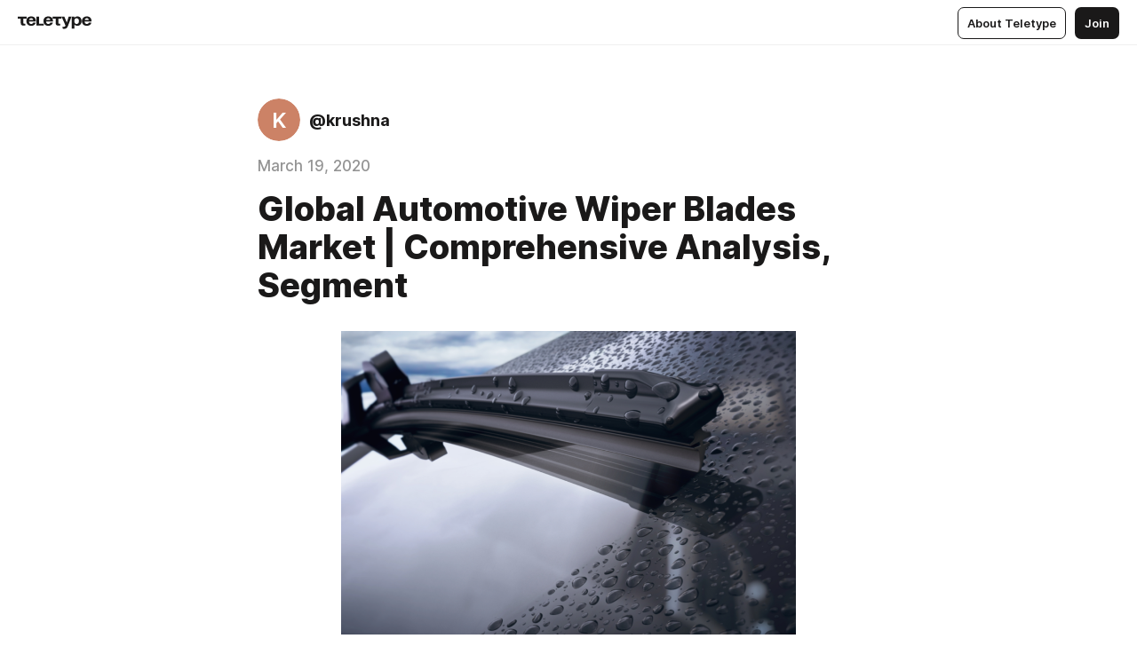

--- FILE ---
content_type: text/html
request_url: https://teletype.in/@krushna/djEN848wh
body_size: 11402
content:
<!DOCTYPE html>
<html  lang="en" data-theme="auto" data-head-attrs="lang,data-theme">

<head>
  
  <title>Global Automotive Wiper Blades Market | Comprehensive Analysis, Segment — Teletype</title><meta http-equiv="content-type" content="text/html; charset=UTF-8"><meta name="viewport" content="width=device-width, initial-scale=1, user-scalable=no"><meta name="apple-mobile-web-app-capable" content="yes"><meta name="apple-mobile-web-app-status-bar-style" content="default"><meta name="theme-color" content="#FFFFFF"><meta property="og:url" content="https://teletype.in/@krushna/djEN848wh"><meta property="og:site_name" content="Teletype"><meta property="tg:site_verification" content="g7j8/rPFXfhyrq5q0QQV7EsYWv4="><meta property="fb:app_id" content="560168947526654"><meta property="fb:pages" content="124472808071141"><meta property="twitter:card" content="summary_large_image"><link rel="canonical" href="https://teletype.in/@krushna/djEN848wh"><link rel="alternate" href="https://teletype.in/@krushna/djEN848wh" hreflang="x-default"><link rel="icon" type="image/x-icon" href="/favicon.ico"><link rel="icon" type="image/svg+xml" href="https://teletype.in/static/favicon.f39059fb.svg"><link rel="apple-touch-icon" href="https://teletype.in/static/apple-touch-icon.39e27d32.png"><link rel="search" type="application/opensearchdescription+xml" title="Teletype" href="https://teletype.in/opensearch.xml"><script src="https://yandex.ru/ads/system/context.js" async></script><script type="application/javascript">window.yaContextCb = window.yaContextCb || []</script><meta name="format-detection" content="telephone=no"><meta property="og:type" content="article"><meta name="author" content="@krushna"><meta name="description" content="Global Automotive Wiper Blades Industry Analysis, Size, Share, Growth, Trends, and Forecast:"><meta property="author" content="@krushna"><meta property="og:updated_time" content="2020-03-19T06:55:53.420Z"><meta property="og:title" content="Global Automotive Wiper Blades Market | Comprehensive Analysis, Segment"><meta property="twitter:title" content="Global Automotive Wiper Blades Market | Comprehensive Analysis, Segment"><meta property="og:description" content="Global Automotive Wiper Blades Industry Analysis, Size, Share, Growth, Trends, and Forecast:"><meta property="twitter:description" content="Global Automotive Wiper Blades Industry Analysis, Size, Share, Growth, Trends, and Forecast:"><meta property="og:image" content="https://teletype.in/files/12/fa/12fa070d-bd17-4877-bb47-60ab0d61d173.png"><meta property="twitter:image" content="https://teletype.in/files/12/fa/12fa070d-bd17-4877-bb47-60ab0d61d173.png"><meta property="og:image:type" content="image/png"><meta property="og:image:width" content="1200"><meta property="og:image:height" content="630"><meta property="article:author" content="@krushna"><meta property="article:author_url" content="https://teletype.in/@krushna"><meta property="article:published_time" content="2020-03-19T06:55:53.420Z"><meta property="article:modified_time" content="2020-03-19T06:55:53.420Z"><meta name="head:count" content="38"><script>window.__INITIAL_STATE__={"config":{"version":"4.41.11","app_version":"4.41.11-4089","build_number":4089,"app":{"name":"teletype","title":"Teletype","url":{"assets":"https:\u002F\u002Fteletype.in","media":"https:\u002F\u002Fteletype.in\u002Ffiles","site":"https:\u002F\u002Fteletype.in","api":"https:\u002F\u002Fteletype.in\u002Fapi","updater":"wss:\u002F\u002Fteletype.in\u002Fupdater","media_api":"https:\u002F\u002Fteletype.in\u002Fmedia"},"links":{"tos":"https:\u002F\u002Fjournal.teletype.in\u002Flegal","journal":"https:\u002F\u002Fjournal.teletype.in\u002F","privacy":"https:\u002F\u002Fjournal.teletype.in\u002Flegal-privacy","domains":"https:\u002F\u002Fjournal.teletype.in\u002Fdomains","features":"https:\u002F\u002Fjournal.teletype.in\u002Ffeatures","updates":"https:\u002F\u002Fjournal.teletype.in\u002F+updates","email":"mailbox@teletype.in","cloudtips":{"tos":"https:\u002F\u002Fstatic.cloudpayments.ru\u002Fdocs\u002FCloudTips\u002Fcloudtips_oferta_teletype.pdf","agreement":"https:\u002F\u002Fstatic.cloudpayments.ru\u002Fdocs\u002FCloudTips\u002Fcloudtips_agreement_teletype.pdf","policy":"https:\u002F\u002Fstatic.cloudpayments.ru\u002Fdocs\u002Fpolicy-cloudpayments.pdf"}},"service":{"metrika":"42100904","ga":"G-74SRE9LWC4","facebook_id":560168947526654,"facebook_pages":"124472808071141","facebook_redirect":"https:\u002F\u002Fteletype.in\u002F.fb-callback","google_id":"589698636327-74fehjo4inhlnkc237ulk51petqlem42.apps.googleusercontent.com","google_redirect":"https:\u002F\u002Fteletype.in\u002F.google-callback","vk_id":51923672,"vk_redirect":"https:\u002F\u002Fteletype.in\u002F.vk-callback","yandex_pay_id":"aca5092b-9bd5-4dd1-875e-0e0be05aff00","yandex_pay_env":"Production","yandex_pay_gw":"cloudpayments","yandex_pay_gw_id":null,"tg_iv":"g7j8\u002FrPFXfhyrq5q0QQV7EsYWv4=","tg_login":"TeletypeAppBot","tg_link":"https:\u002F\u002Ft.me\u002FTeletypeAppBot","twitch_id":"lxc0c8o0u0l42bo1smeno623bnlxhs","twitch_redirect":"https:\u002F\u002Fteletype.in\u002F.twitch-callback","apple_id":"in.teletype.web","apple_redirect":"https:\u002F\u002Fteletype.in\u002F.siwa","recaptcha":"6Lf-zgAVAAAAAJIxQX0tdkzpFySG2e607DdgqRF-","recaptcha_v2":"6Lfm6TEfAAAAAK_crKCAL3BUBLmdZnrsvOeTHMNj","yandes_pay_gw_id":""},"pushes":{"app_id":"9185fd40-8599-4ea3-a2e7-f4e88560970e","auto_register":false,"notify_button":false,"iframe_path":"pushes","subscribe_path":"pushes\u002Fsubscribe"},"domains":{"protocol":"http:","port":null},"articles_on_page":10,"max_users_topics":10,"max_menu_items":10,"max_user_blogs":5,"autosave_timeout":15000,"views_scrolls":null,"articles_reactions":{"default":["👍","👎"],"max_uniq":10},"comments":{"can_edit_period":300000,"autoupdate_period":15000,"max_depth":3,"compact_from":2,"thread_collapse":25,"whitelist":{"formats":["bold","italic","strike","code","link","code"],"items":["p","blockquote","pre","image","youtube","vimeo","rutube","vkvideo"]}},"media":{"accept":[{"ext":".jpg","type":"jpg","types":["image\u002Fjpeg"]},{"ext":".png","type":"png","types":["image\u002Fpng"]},{"ext":".gif","type":"gif","types":["image\u002Fgif"]}],"max_size":5242880,"max_userpic_size":1048576},"langs":{"aliases":{"ru":["ru","be","uk","ky","ab","mo","et","lv"],"en":["en"]},"default":"en"}},"data":{"ttl":{"account":60000,"blog_articles":600000,"app_settings":600000,"showcase":60000,"article":60000,"blog":5000,"search":5000,"unsplash":60000,"comments":15000,"notifications":60000,"emoji":10000000}}},"domain":null,"timezone":0,"lid":"96dd8c7c-b99d-5eda-a9a8-d08b2b4634e8","url":"https:\u002F\u002Fteletype.in\u002F@krushna\u002FdjEN848wh","account":{"_loading":false,"id":null,"blog_id":null,"blogs":null,"uri":null,"name":null,"userpic":null,"lang":null,"darkmode":null,"can_create_blog":null,"tfa_enabled":null,"popup_open":false,"wallet":{"loaded":false,"enabled":false,"available":false,"card":null,"balance":null,"receiver":null,"donations":{"params":{"from_date":null,"to_date":null,"blog_id":null},"total":0,"amount":0,"list":[]},"transactions":{"params":{"from_date":null,"to_date":null},"total":0,"amount":0,"list":[]},"payouts":{"params":{"from_date":null,"to_date":null},"total":0,"amount":0,"list":[]},"payout":{"open":false}}},"langs":{"lang":"en"},"app_settings":{"data":{"giphy":["https:\u002F\u002Fmedia1.giphy.com\u002Fmedia\u002Fv1.Y2lkPTU2YzQ5MjdlcG9wdnFvbDI4MmQwaG5wejFsY3c4bnEydWVoZ2R6OWlpbGo4anBhZyZlcD12MV9naWZzX2dpZklkJmN0PWc\u002F14SAx6S02Io1ThOlOY\u002Fgiphy.gif","https:\u002F\u002Fmedia4.giphy.com\u002Fmedia\u002Fv1.Y2lkPTU2YzQ5MjdlaDc3aGExbGM3ODk0cWs0NXFvd3V0bjZ4aXdnaTZiYXhqOXV6ZzA0cSZlcD12MV9naWZzX2dpZklkJmN0PWc\u002FLdOyjZ7io5Msw\u002Fgiphy.gif","https:\u002F\u002Fmedia2.giphy.com\u002Fmedia\u002Fv1.Y2lkPTU2YzQ5MjdlbTA4NWtqb3duY2pjNGNtY2ViODdjdjJxN3l2cnNtcjJ1aTVkcmJ0eSZlcD12MV9naWZzX2dpZklkJmN0PWc\u002FlptjRBxFKCJmFoibP3\u002Fgiphy-downsized.gif","https:\u002F\u002Fmedia1.giphy.com\u002Fmedia\u002Fv1.Y2lkPTU2YzQ5MjdlODFiZzh0MDlwaGtyc3dqMjg2eHk1NDFna21pbmkzMmhwMDU1YThtMCZlcD12MV9naWZzX2dpZklkJmN0PWc\u002FLCdPNT81vlv3y\u002Fgiphy-downsized.gif","https:\u002F\u002Fmedia2.giphy.com\u002Fmedia\u002Fv1.Y2lkPTU2YzQ5MjdlZGh1NmthYmx4dXVvMXh3eDZmY215YXVvbGx6MWR3dTNzYXBwZnd6NSZlcD12MV9naWZzX2dpZklkJmN0PWc\u002FbPdI2MXEbnDUs\u002Fgiphy.gif","https:\u002F\u002Fmedia4.giphy.com\u002Fmedia\u002Fv1.Y2lkPTU2YzQ5MjdlNnh4ZWY3Y2dqaGprZGU3azJiNjR3dzNqeWV5OTJ4d2JtOHMxZHlycyZlcD12MV9naWZzX2dpZklkJmN0PWc\u002FEXmE33UEtfuQo\u002Fgiphy.gif","https:\u002F\u002Fmedia4.giphy.com\u002Fmedia\u002Fv1.Y2lkPTU2YzQ5MjdlcWgzOTV5OXVqanVpdHM3dzdsbjZhZzhlbm82cXo4bzA2NXZncWRscSZlcD12MV9naWZzX2dpZklkJmN0PWc\u002FJLELwGi2ksYTu\u002Fgiphy.gif","https:\u002F\u002Fmedia0.giphy.com\u002Fmedia\u002Fv1.Y2lkPTU2YzQ5MjdlN2liMm14aHQwY3NjNXJzZW9zcDdpb3c1eTNmOHJkMnBmZzRxeWFxayZlcD12MV9naWZzX2dpZklkJmN0PWc\u002F56t3lKn4Xym0DQ2Zn7\u002Fgiphy-downsized.gif","https:\u002F\u002Fmedia4.giphy.com\u002Fmedia\u002Fv1.Y2lkPTU2YzQ5MjdlYWxoa2pxbHpxdHA4dHhwYjdlY2dnc250OWF5c2tvMnB3Y3Bla2R3byZlcD12MV9naWZzX2dpZklkJmN0PWc\u002F3Jhdg8Qro5kMo\u002Fgiphy.gif","https:\u002F\u002Fmedia1.giphy.com\u002Fmedia\u002Fv1.Y2lkPTU2YzQ5MjdlbHJnMWlpZHE2dzZoc2F2ZHZ0eGFieDJ1enBldnluaTNzazFuanJlYiZlcD12MV9naWZzX2dpZklkJmN0PWc\u002F3osxYamKD88c6pXdfO\u002Fgiphy.gif","https:\u002F\u002Fmedia0.giphy.com\u002Fmedia\u002Fv1.Y2lkPTU2YzQ5Mjdlcm12ejNnYnhxcnpkZmxxbDB0ZTMxYm1meTlzdnBtZGNxeHp3MDl0dyZlcD12MV9naWZzX2dpZklkJmN0PWc\u002FMOMKdGBAWJDmkYtBUW\u002Fgiphy-downsized.gif"],"unsplash":[{"url":"https:\u002F\u002Fimages.unsplash.com\u002Fphoto-1468465145006-bd4e2467fb23?crop=entropy&cs=srgb&fm=jpg&ixid=M3w2MzEyfDB8MXxyYW5kb218fHx8fHx8fHwxNzY0MDQ2ODAwfA&ixlib=rb-4.1.0&q=85","author":"Priscilla Du Preez 🇨🇦","link":"https:\u002F\u002Funsplash.com\u002F@priscilladupreez"}],"ad":{"params":{"article-under-text":{"id":"R-A-2565196-12","el":true,"disabled":true,"disableAdult":true},"feed-article-under-text":{"id":"R-A-2565196-3","el":true},"article-floor":{"disabled":true,"type":"floorAd","platform":"touch","timeout":5000},"blog-floor":{"disabled":true,"type":"floorAd","platform":"touch","timeout":5000},"main-floor":{"disabled":true,"type":"floorAd","platform":"touch","timeout":10000},"blog-list":{"id":"R-A-2565196-13","el":true,"every":6,"start":1,"disableAdult":true},"main-list":{"id":"R-A-2565196-14","el":true,"every":4},"main-trending-list":{"id":"R-A-2565196-14","disabled":true,"el":true,"every":4,"start":4},"main-following-list":{"id":"R-A-2565196-15","disabled":true,"el":true,"every":4,"start":4},"main-feed":{"id":"R-A-2565196-16","disabled":false,"type":"feed","el":true,"start":4,"every":0,"feedCardCount":4,"mobile":{"feedCardCount":4}},"article-feed":{"id":"R-A-2565196-17","disabled":false,"type":"feed","el":true,"feedCardCount":4,"disableAdult":true},"article-above-text":{"id":"R-A-2565196-18","disabled":false,"el":true,"disableAdult":true}}},"updater":{"enabled":true},"example_blogs":[65,71297,111029],"_loadTime":1764050332452},"loading":null},"articles":{"items":{"1091463":{"id":1091463,"uri":"djEN848wh","created_at":"2020-03-19T06:55:53.420Z","published_at":"2020-03-19T06:55:53.420Z","last_edited_at":"2020-03-19T06:55:53.420Z","title":"Global Automotive Wiper Blades Market | Comprehensive Analysis, Segment","text":"\u003Cdocument\u003E\n\u003Cimage src=\"https:\u002F\u002Fteletype.in\u002Ffiles\u002Fff\u002Faa\u002Fffaa11e8-69ce-42dc-9ca4-48c077e04343.png\" size=\"retina\" width=1024 height=683 naturalWidth=1024 naturalHeight=683\u003E\n\u003Ccaption\u003E\u003C\u002Fcaption\u003E\n\u003C\u002Fimage\u003E\n\u003Cp\u003E\u003Cstrong\u003EGlobal Automotive Wiper Blades Industry Analysis, Size, Share, Growth, Trends, and Forecast:\u003C\u002Fstrong\u003E\u003C\u002Fp\u003E\n\u003Cp\u003E\u003Ca href=\"https:\u002F\u002Fwww.planetmarketreports.com\u002Freport-sample\u002Fglobal-automotive-wiper-blades-market-10938\"\u003E\u003Cstrong\u003EAutomotive Wiper Blades\u003C\u002Fstrong\u003E\u003C\u002Fa\u003E is a device used to keep the window clean, moving back and forth across the windshield countless times as they sweep the water away. Automotive wiper blades mainly consist of a pivot socket, two end ferrules, a spring steel sheet and a rubber strip. The spring sheet steel in automotive wiper blades dispersive pressure to the whole and make all parts of the Automotive Wiper Blades bear averaged force, removing the rain mark and scratch on the windscreen. The Automotive Wiper Blades can last longer, coupled with uniform force, anti-sun, simple structure and lighter weight features.\u003C\u002Fp\u003E\n\u003Cp\u003E\u003Cstrong\u003EAccess Full Report with TOC @ \u003C\u002Fstrong\u003E\u003C\u002Fp\u003E\n\u003Cp\u003E\u003Ca href=\"https:\u002F\u002Fwww.planetmarketreports.com\u002Freports\u002Fglobal-automotive-wiper-blades-market-10938\"\u003Ehttps:\u002F\u002Fwww.planetmarketreports.com\u002Freports\u002Fglobal-automotive-wiper-blades-market-10938\u003C\u002Fa\u003E\u003C\u002Fp\u003E\n\u003Cp\u003E\u003Cstrong\u003EScope of the Report:\u003C\u002Fstrong\u003E\u003C\u002Fp\u003E\n\u003Cp\u003EThis report focuses on the Automotive Wiper Blades in global market, especially in North America, Europe and Asia-Pacific, South America, Middle East and Africa. This report categorizes the market based on manufacturers, regions, type and application.\nAt present, there are a mass of manufacturers in the market. Major manufacturers in the market are Bosch, Valeo, Federal-Mogu, Denso and Trico. These five companies occupied about 77.59% global market share in the Automotive Wiper Blades market in 2017. And Bosch, Valeo, Federal-Mogu, Denso and HEYNER GMBH occupied 73.31% Europe market share in 2017.\nAs downstream demand grows and technical barriers become less, there will be a huge market space for Automotive Wiper Blades. To grab more market, the little companies have to expand the technology, capital investment and brand influence. To meet the challenge of little companies and keep their leading stage, leading companies need to increase the technology innovation and speed up the product upgrading. In the future, Automotive Wiper Blades market will still be a market of fierce competition.\nIn order to feed the changing technical requirements, Automotive Wiper Blades manufacturers need to pay attention to the technical innovation. In future, high performance and high durability will be the technology trends of Automotive Wiper Blades.\nThe worldwide market for Automotive Wiper Blades is expected to grow at a CAGR of roughly xx% over the next five years, will reach xx million US$ in 2023, from xx million US$ in 2017, according to a new Planet Market Reports study.\u003C\u002Fp\u003E\n\u003Cp\u003E\u003Cstrong\u003EMarket Segment by Manufacturers, this report covers\u003C\u002Fstrong\u003E\u003C\u002Fp\u003E\n\u003Cp\u003EValeo\nBosch\nFederal-Mogul\nDenso\nHEYNER GMBH\nHELLA\nTrico\nDOGA\nCAP\nITW\nAIDO\nLukasi\nMitsuba\nMETO\nGuoyu\n\n\u003Cstrong\u003EMarket Segment by Regions\u003C\u002Fstrong\u003E, regional analysis covers\nNorth America United States, Canada and Mexico\nEurope Germany, France, UK, Russia and Italy\nAsia-Pacific China, Japan, Korea, India and Southeast Asia\nSouth America Brazil, Argentina, Colombia etc.\nMiddle East and Africa Saudi Arabia, UAE, Egypt, Nigeria and South Africa\u003C\u002Fp\u003E\n\u003Cp\u003E\u003Cstrong\u003EMarket Segment by Type\u003C\u002Fstrong\u003E\u003C\u002Fp\u003E\n\u003Cp\u003ECovers Boneless Automotive Wiper Blades\nBone Automotive Wiper Blades\nHybrid Automotive Wiper Blades\n\n\u003Cstrong\u003EMarket Segment by Applications, can be divided into\u003C\u002Fstrong\u003E\u003C\u002Fp\u003E\n\u003Cp\u003EOEMs Market\nAftermarket\n\n\u003Cstrong\u003EThere are 15 Chapters to deeply display the global Automotive Wiper Blades market.\u003C\u002Fstrong\u003E\u003C\u002Fp\u003E\n\u003Cp\u003EChapter 1, to describe Automotive Wiper Blades Introduction, product scope, market overview, market opportunities, market risk, market driving force;\nChapter 2, to analyze the top manufacturers of Automotive Wiper Blades, with sales, revenue, and price of Automotive Wiper Blades, in 2016 and 2017;\nChapter 3, to display the competitive situation among the top manufacturers, with sales, revenue and market share in 2016 and 2017;\nChapter 4, to show the global market by regions, with sales, revenue and market share of Automotive Wiper Blades, for each region, from 2013 to 2018;\nChapter 5, 6, 7, 8 and 9, to analyze the market by countries, by type, by application and by manufacturers, with sales, revenue and market share by key countries in these regions;\nChapter 10 and 11, to show the market by type and application, with sales market share and growth rate by type, application, from 2013 to 2018;\nChapter 12, Automotive Wiper Blades market forecast, by regions, type and application, with sales and revenue, from 2018 to 2023;\nChapter 13, 14 and 15, to describe Automotive Wiper Blades sales channel, distributors, traders, dealers, Research Findings and Conclusion, appendix and data source\u003C\u002Fp\u003E\n\u003Cp\u003E\u003Cstrong\u003EBrowse a Free Sample Report @\u003C\u002Fstrong\u003E\u003C\u002Fp\u003E\n\u003Cp\u003E\u003Ca href=\"https:\u002F\u002Fwww.planetmarketreports.com\u002Freport-sample\u002Fglobal-automotive-wiper-blades-market-10938\"\u003Ehttps:\u002F\u002Fwww.planetmarketreports.com\u002Freport-sample\u002Fglobal-automotive-wiper-blades-market-10938\u003C\u002Fa\u003E\u003C\u002Fp\u003E\n\u003Cp\u003E\u003Cstrong\u003ECustomizations available\u003C\u002Fstrong\u003E\u003C\u002Fp\u003E\n\u003Cp\u003EIn case of any queries or customization requirements please connect with our sales team \u003Ca href=\"mailto:sales@planetmarketreports.com\"\u003Esales@planetmarketreports.com\u003C\u002Fa\u003E which will ensure that your requirements are met.\u003C\u002Fp\u003E\n\u003Cp\u003E\u003Cstrong\u003EAbout Us:\u003C\u002Fstrong\u003E\u003C\u002Fp\u003E\n\u003Cp\u003EPlanet Market Reports gives statistical surveying reports to businesses, people and associations with a goal of helping them in their decision making process. We have huge database of market research reports &amp; company profiles across globe. We associated with global market research a publisher who has a wide range of research specialists &amp; industry experts which provides you deeper penetration of market research industry.\u003C\u002Fp\u003E\n\u003Cp\u003EWe have statistical surveying reports from number of top publishers and update our reports collections on daily basis with most recent research data to furnish our customers with the moment online access to our database. With access to this database, our customers will be able to benefit from expert insights on worldwide businesses, items, and market patterns. We help you in your buy choice by mapping your data needs with our immense accumulation of reports.\u003C\u002Fp\u003E\n\u003Cp\u003E\u003Cstrong\u003E\u003Cu\u003EContact US:- \u003C\u002Fu\u003E\u003C\u002Fstrong\u003E\u003C\u002Fp\u003E\n\u003Cp\u003E\u003Cstrong\u003EName: \u003Cu\u003EJennifer Daniel\u003C\u002Fu\u003E\u003C\u002Fstrong\u003E\u003C\u002Fp\u003E\n\u003Cp\u003E\u003Cstrong\u003EEmail-Id: \u003C\u002Fstrong\u003E\u003Ca href=\"mailto:sales@planetmarketreports.com\"\u003E\u003Cem\u003Esales@planetmarketreports.com\u003C\u002Fem\u003E\u003C\u002Fa\u003E\u003C\u002Fp\u003E\n\u003Cp\u003E\u003Cstrong\u003EUS: +1 7162930123\u003C\u002Fstrong\u003E\u003C\u002Fp\u003E\n\u003Cp\u003E\u003Cstrong\u003EUK: : +44 7482875569\u003C\u002Fstrong\u003E\u003C\u002Fp\u003E\n\u003Cp\u003E\u003Cstrong\u003EOrganization: Planet Market Reports \u003C\u002Fstrong\u003E\u003C\u002Fp\u003E\n\u003Cp\u003E\u003Ca href=\"https:\u002F\u002Fwww.planetmarketreports.com\u002F\"\u003EWeb\u003C\u002Fa\u003E\u003Cstrong\u003E |\u003C\u002Fstrong\u003E\u003Ca href=\"https:\u002F\u002Fwww.facebook.com\u002Fplanetmarketreports\"\u003E Facebook\u003C\u002Fa\u003E\u003Cstrong\u003E | \u003Ca href=\"https:\u002F\u002Fwww.linkedin.com\u002Fcompany\u002Fplanet-market-reports\u002F\"\u003ELinkedin\u003C\u002Fa\u003E | \u003C\u002Fstrong\u003E\u003Ca href=\"https:\u002F\u002Ftwitter.com\u002FPMR_Strategy\"\u003ETwitter \u003C\u002Fa\u003E\u003C\u002Fp\u003E\n\u003C\u002Fdocument\u003E","cut_text":"Global Automotive Wiper Blades Industry Analysis, Size, Share, Growth, Trends, and Forecast:","cut_image":"https:\u002F\u002Fteletype.in\u002Ffiles\u002Fff\u002Faa\u002Fffaa11e8-69ce-42dc-9ca4-48c077e04343.png","cut_article_id":null,"sharing_title":null,"sharing_text":"Global Automotive Wiper Blades Industry Analysis, Size, Share, Growth, Trends, and Forecast:","sharing_image":"https:\u002F\u002Fteletype.in\u002Ffiles\u002F12\u002Ffa\u002F12fa070d-bd17-4877-bb47-60ab0d61d173.png","sharing_type":"image","comments_enabled":true,"reactions_enabled":true,"subscriptions_enabled":true,"donations_disabled":null,"reposts_enabled":true,"related_enabled":true,"sharing_enabled":true,"is_post":false,"visibility":"all","allow_indexing":true,"adult":false,"heading_style":{},"views":null,"comments":0,"reactions":0,"reposts":0,"author_id":251997,"creator_id":251997,"author":{"id":251997,"uri":"krushna","domain":null,"domain_https":false,"name":null,"userpic":null,"list_style":"cards","verified":false,"comments_enabled":true,"reactions_enabled":true,"reposts_enabled":true,"related_enabled":true,"show_teammates":true},"creator":{"id":251997,"uri":"krushna","domain":null,"domain_https":false,"name":null,"userpic":null,"verified":false},"topics":null,"articles_mentions":[],"_loadTime":1764050332463}},"loading":false,"related":{},"donations":{"article_id":null,"data":null,"_loadTime":0}},"error":null,"defer":null,"inited":false,"user_ga":null,"user_ym":null,"dom":{"screens":{"medium":false,"tablet":false,"mobile":false},"darkmode":false,"is_safari":false},"feed":{"following":[],"trending":[],"trending_widget":[],"featured_blogs":[]},"articles_reactions":{"items":{},"loading":false},"articles_reposts":{"items":[]},"comments":{"loading":false,"items":{},"info":{}},"blogs":{"items":[],"blocked_teammates":[],"blocked_users":[],"subscribed_users":{"blog_id":null,"total":0,"list":[]},"subscriptions_users":{"blog_id":null,"total":0,"list":[]},"donations":{"blog_id":null,"stats":null,"data":null,"_loadTime":0},"settings":{"items":[],"suggests":{"teammates":[],"topics":[]},"tfa_list":[],"settings":{"open":false,"blog_id":null,"section":null},"new_blog":{"open":false}}},"blog_articles":{"loading":false,"items":{}},"search":{"loading":{"search":false,"suggest":false},"search":{"query":"","blog_id":null,"articles":[],"blogs":[],"offset":{"blogs":0,"articles":0},"total":{"blogs":0,"articles":0}},"suggest":[]},"drafts":{"items":[]},"imports":{"items":[],"loading":false},"emojis":{"data":[],"loading":null,"loadTime":0,"query":""},"varlamov":{"footer":[],"trending":[],"youtube":[],"socials":{},"about":{},"editorial":{},"banners":null,"donations":null,"_full":null,"_loaded":false,"_loadTime":0}};window.__PUBLIC_PATH__='https://teletype.in/';</script><link rel="modulepreload" crossorigin href="https://teletype.in/static/Article.c8d8b299.js"><link rel="stylesheet" href="https://teletype.in/static/Article.3e027f09.css"><link rel="modulepreload" crossorigin href="https://teletype.in/static/AD.9a634925.js"><link rel="stylesheet" href="https://teletype.in/static/AD.9ea140df.css"><link rel="modulepreload" crossorigin href="https://teletype.in/static/meta.d9ace638.js"><link rel="stylesheet" href="https://teletype.in/static/meta.d702ecc6.css"><link rel="modulepreload" crossorigin href="https://teletype.in/static/preloader.b86f9c9c.js"><link rel="stylesheet" href="https://teletype.in/static/preloader.0c891e69.css"><link rel="modulepreload" crossorigin href="https://teletype.in/static/ArticleCard.5f47752f.js"><link rel="stylesheet" href="https://teletype.in/static/ArticleCard.d179f8e6.css">
  <script type="module" crossorigin src="https://teletype.in/static/index.840c5e98.js"></script>
  <link rel="stylesheet" href="https://teletype.in/static/index.d1a8877c.css">
</head>

<body  class="" style="" data-head-attrs="class,style"><div id="app" style=""><div class="layout" data-v-21f40ab0><div class="menu" data-v-21f40ab0 data-v-658d3930><div class="menu__backdrop" data-v-658d3930></div><div class="menu__content" style="" data-v-658d3930><div class="menu__item" data-v-658d3930><a href="https://teletype.in/" class="menu__logo_image" data-v-658d3930><!--[--><svg xmlns="http://www.w3.org/2000/svg" width="84" height="16" fill="currentColor" viewBox="0 0 84 16" data-v-658d3930><path d="M0 1.288v2.11h3.368v5.18c0 2.302 1.368 2.782 3.367 2.782 1.263 0 1.79-.192 1.79-.192V9.153s-.316.096-.948.096c-.947 0-1.263-.288-1.263-1.15V3.397h3.579v-2.11H0Zm9.674 4.988c0 2.916 1.789 5.275 5.472 5.275 4.526 0 5.157-3.549 5.157-3.549h-2.947s-.315 1.535-2.104 1.535c-1.768 0-2.484-1.151-2.61-2.686h7.745s.021-.345.021-.575C20.408 3.36 18.746 1 15.146 1c-3.599 0-5.472 2.36-5.472 5.276Zm5.472-3.262c1.453 0 2.042.883 2.232 2.11h-4.652c.252-1.227.968-2.11 2.42-2.11Zm14.098 6.139h-5.367V1.288H20.93v9.976h8.314v-2.11Zm-.33-2.877c0 2.916 1.789 5.275 5.472 5.275 4.526 0 5.157-3.549 5.157-3.549h-2.947s-.315 1.535-2.104 1.535c-1.768 0-2.484-1.151-2.61-2.686h7.745s.021-.345.021-.575C39.648 3.36 37.986 1 34.386 1c-3.599 0-5.472 2.36-5.472 5.276Zm5.472-3.262c1.453 0 2.042.883 2.231 2.11h-4.651c.252-1.227.968-2.11 2.42-2.11Zm4.937-1.726v2.11h3.367v5.18c0 2.302 1.369 2.782 3.368 2.782 1.263 0 1.79-.192 1.79-.192V9.153s-.316.096-.948.096c-.947 0-1.263-.288-1.263-1.15V3.397h3.578v-2.11h-9.892Zm21.153 0H57.32l-2.168 6.58-2.673-6.58H49.32l4.42 9.976c-.421.92-.842 1.438-1.895 1.438a5.269 5.269 0 0 1-1.368-.191v2.206s.842.287 1.895.287c2.21 0 3.346-1.17 4.21-3.453l3.893-10.263Zm.312 13.429h2.947v-4.509h.105s.947 1.343 3.262 1.343c3.157 0 4.736-2.494 4.736-5.275C71.838 3.494 70.259 1 67.102 1c-2.42 0-3.368 1.63-3.368 1.63h-.105V1.289h-2.841v13.429Zm2.841-8.441c0-1.804.842-3.262 2.631-3.262 1.79 0 2.631 1.458 2.631 3.262 0 1.803-.842 3.261-2.63 3.261-1.79 0-2.632-1.458-2.632-3.261Zm8.637 0c0 2.916 1.789 5.275 5.472 5.275 4.525 0 5.157-3.549 5.157-3.549h-2.947s-.316 1.535-2.105 1.535c-1.768 0-2.483-1.151-2.61-2.686h7.746S83 6.506 83 6.276C83 3.36 81.337 1 77.738 1c-3.6 0-5.472 2.36-5.472 5.276Zm5.472-3.262c1.452 0 2.042.883 2.231 2.11h-4.651c.252-1.227.968-2.11 2.42-2.11Z"></path></svg><!--]--></a></div><div class="menu__split" data-v-658d3930></div><div class="menu__item" data-v-658d3930><!--[--><!----><div class="menu__buttons" data-v-658d3930><!--[--><!--]--><a href="https://teletype.in/about" class="button m_display_inline" data-v-658d3930 data-v-278085c1><!--[--><div class="button__content" data-v-278085c1><!--[--><!----><!--[--><span class="button__text" data-v-278085c1>About Teletype</span><!--]--><!----><!--]--></div><!----><!----><!--]--></a><a href="https://teletype.in/login?redir=/@krushna/djEN848wh" class="button m_type_filled m_display_inline" type="filled" data-v-658d3930 data-v-278085c1><!--[--><div class="button__content" data-v-278085c1><!--[--><!----><!--[--><span class="button__text" data-v-278085c1>Join</span><!--]--><!----><!--]--></div><!----><!----><!--]--></a><!----><!--[--><!--]--><!----><!----><!--[--><!--]--></div><!--]--></div></div><!----></div><div class="layout__content m_main article" data-v-21f40ab0><div class="article__container m_main" itemscope itemtype="http://schema.org/Article" data-v-21f40ab0><div class="article__section" data-v-21f40ab0><div id="bnr-article-above-text-0" data-index="0" class="bnr article__banner" style="" data-v-21f40ab0 data-v-7789da1a><!----></div></div><header class="article__header" data-v-21f40ab0><div class="article__status" data-v-21f40ab0><!----><!----></div><div class="article__author" data-v-21f40ab0><a href="https://teletype.in/@krushna" class="article__author_link" data-v-21f40ab0><!--[--><div class="userpic m_size_auto article__author_userpic" data-v-21f40ab0 data-v-42729300><svg class="userpic__pic m_abbr" viewBox="0 0 40 40" style="background-color:hsl(16.27211891013229, 50%, var(--autocolor-lightness, 60%));" data-v-42729300><text x="20" y="20" line-height="20" dominant-baseline="central" text-anchor="middle" data-v-42729300>K</text></svg></div><div class="article__author_content" data-v-21f40ab0><div class="article__author_name" data-v-21f40ab0><span class="article__author_name_value" data-v-21f40ab0>@krushna</span><!----></div><!----></div><!--]--></a><div class="article__author_actions" data-v-21f40ab0><!----><!----></div></div><div class="article__badges" data-v-21f40ab0><!----><div class="article__badges_item" data-v-21f40ab0>March 19, 2020</div></div><h1 class="article__header_title" itemprop="headline" data-v-21f40ab0>Global Automotive Wiper Blades Market | Comprehensive Analysis, Segment</h1></header><article class="article__content text" itemprop="articleBody" data-v-21f40ab0><!--[--><figure class="m_retina" itemscope itemtype="http://schema.org/ImageObject" data-node-id="1"><!----><!--[--><!--]--><div class="wrap"><!----><!--[--><noscript><img src="https://teletype.in/files/ff/aa/ffaa11e8-69ce-42dc-9ca4-48c077e04343.png" itemprop="contentUrl"></noscript><svg class="spacer" version="1.1" width="512" viewbox="0 0 512 341.5"></svg><!--]--><div class="loader"><div class="preloader m_central" data-v-1591c7b2><svg xmlns="http://www.w3.org/2000/svg" width="32" height="32" fill="currentColor" viewBox="0 0 32 32" class="icon" data-icon="preloader" data-v-1591c7b2 data-v-e1294fc0><path fill-rule="evenodd" d="M7.5 16a8.5 8.5 0 0111.156-8.077.5.5 0 11-.312.95A7.5 7.5 0 1023.5 16a.5.5 0 011 0 8.5 8.5 0 01-17 0z" clip-rule="evenodd"></path></svg></div></div></div><!--[--><!--[--><!----><!--]--><!--]--></figure><p data-node-id="3"><!----><!--[--><!--]--><!--[--><strong data-node-id="4">Global Automotive Wiper Blades Industry Analysis, Size, Share, Growth, Trends, and Forecast:</strong><!--]--></p><p data-node-id="5"><!----><!--[--><!--]--><!--[--><a href="https://www.planetmarketreports.com/report-sample/global-automotive-wiper-blades-market-10938" target="_blank" data-node-id="6"><!--[--><strong data-node-id="7">Automotive Wiper Blades</strong><!--]--></a> is a device used to keep the window clean, moving back and forth across the windshield countless times as they sweep the water away. Automotive wiper blades mainly consist of a pivot socket, two end ferrules, a spring steel sheet and a rubber strip. The spring sheet steel in automotive wiper blades dispersive pressure to the whole and make all parts of the Automotive Wiper Blades bear averaged force, removing the rain mark and scratch on the windscreen. The Automotive Wiper Blades can last longer, coupled with uniform force, anti-sun, simple structure and lighter weight features.<!--]--></p><p data-node-id="8"><!----><!--[--><!--]--><!--[--><strong data-node-id="9">Access Full Report with TOC @ </strong><!--]--></p><p data-node-id="10"><!----><!--[--><!--]--><!--[--><a href="https://www.planetmarketreports.com/reports/global-automotive-wiper-blades-market-10938" target="_blank" data-node-id="11"><!--[-->https://www.planetmarketreports.com/reports/global-automotive-wiper-blades-market-10938<!--]--></a><!--]--></p><p data-node-id="12"><!----><!--[--><!--]--><!--[--><strong data-node-id="13">Scope of the Report:</strong><!--]--></p><p data-node-id="14"><!----><!--[--><!--]--><!--[-->This report focuses on the Automotive Wiper Blades in global market, especially in North America, Europe and Asia-Pacific, South America, Middle East and Africa. This report categorizes the market based on manufacturers, regions, type and application.<br>At present, there are a mass of manufacturers in the market. Major manufacturers in the market are Bosch, Valeo, Federal-Mogu, Denso and Trico. These five companies occupied about 77.59% global market share in the Automotive Wiper Blades market in 2017. And Bosch, Valeo, Federal-Mogu, Denso and HEYNER GMBH occupied 73.31% Europe market share in 2017.<br>As downstream demand grows and technical barriers become less, there will be a huge market space for Automotive Wiper Blades. To grab more market, the little companies have to expand the technology, capital investment and brand influence. To meet the challenge of little companies and keep their leading stage, leading companies need to increase the technology innovation and speed up the product upgrading. In the future, Automotive Wiper Blades market will still be a market of fierce competition.<br>In order to feed the changing technical requirements, Automotive Wiper Blades manufacturers need to pay attention to the technical innovation. In future, high performance and high durability will be the technology trends of Automotive Wiper Blades.<br>The worldwide market for Automotive Wiper Blades is expected to grow at a CAGR of roughly xx% over the next five years, will reach xx million US$ in 2023, from xx million US$ in 2017, according to a new Planet Market Reports study.<!--]--></p><p data-node-id="15"><!----><!--[--><!--]--><!--[--><strong data-node-id="16">Market Segment by Manufacturers, this report covers</strong><!--]--></p><p data-node-id="17"><!----><!--[--><!--]--><!--[-->Valeo<br>Bosch<br>Federal-Mogul<br>Denso<br>HEYNER GMBH<br>HELLA<br>Trico<br>DOGA<br>CAP<br>ITW<br>AIDO<br>Lukasi<br>Mitsuba<br>METO<br>Guoyu<br><br><strong data-node-id="18">Market Segment by Regions</strong>, regional analysis covers<br>North America United States, Canada and Mexico<br>Europe Germany, France, UK, Russia and Italy<br>Asia-Pacific China, Japan, Korea, India and Southeast Asia<br>South America Brazil, Argentina, Colombia etc.<br>Middle East and Africa Saudi Arabia, UAE, Egypt, Nigeria and South Africa<!--]--></p><p data-node-id="19"><!----><!--[--><!--]--><!--[--><strong data-node-id="20">Market Segment by Type</strong><!--]--></p><p data-node-id="21"><!----><!--[--><!--]--><!--[-->Covers Boneless Automotive Wiper Blades<br>Bone Automotive Wiper Blades<br>Hybrid Automotive Wiper Blades<br><br><strong data-node-id="22">Market Segment by Applications, can be divided into</strong><!--]--></p><p data-node-id="23"><!----><!--[--><!--]--><!--[-->OEMs Market<br>Aftermarket<br><br><strong data-node-id="24">There are 15 Chapters to deeply display the global Automotive Wiper Blades market.</strong><!--]--></p><p data-node-id="25"><!----><!--[--><!--]--><!--[-->Chapter 1, to describe Automotive Wiper Blades Introduction, product scope, market overview, market opportunities, market risk, market driving force;<br>Chapter 2, to analyze the top manufacturers of Automotive Wiper Blades, with sales, revenue, and price of Automotive Wiper Blades, in 2016 and 2017;<br>Chapter 3, to display the competitive situation among the top manufacturers, with sales, revenue and market share in 2016 and 2017;<br>Chapter 4, to show the global market by regions, with sales, revenue and market share of Automotive Wiper Blades, for each region, from 2013 to 2018;<br>Chapter 5, 6, 7, 8 and 9, to analyze the market by countries, by type, by application and by manufacturers, with sales, revenue and market share by key countries in these regions;<br>Chapter 10 and 11, to show the market by type and application, with sales market share and growth rate by type, application, from 2013 to 2018;<br>Chapter 12, Automotive Wiper Blades market forecast, by regions, type and application, with sales and revenue, from 2018 to 2023;<br>Chapter 13, 14 and 15, to describe Automotive Wiper Blades sales channel, distributors, traders, dealers, Research Findings and Conclusion, appendix and data source<!--]--></p><p data-node-id="26"><!----><!--[--><!--]--><!--[--><strong data-node-id="27">Browse a Free Sample Report @</strong><!--]--></p><p data-node-id="28"><!----><!--[--><!--]--><!--[--><a href="https://www.planetmarketreports.com/report-sample/global-automotive-wiper-blades-market-10938" target="_blank" data-node-id="29"><!--[-->https://www.planetmarketreports.com/report-sample/global-automotive-wiper-blades-market-10938<!--]--></a><!--]--></p><p data-node-id="30"><!----><!--[--><!--]--><!--[--><strong data-node-id="31">Customizations available</strong><!--]--></p><p data-node-id="32"><!----><!--[--><!--]--><!--[-->In case of any queries or customization requirements please connect with our sales team <a href="mailto:sales@planetmarketreports.com" target="_blank" data-node-id="33"><!--[-->sales@planetmarketreports.com<!--]--></a> which will ensure that your requirements are met.<!--]--></p><p data-node-id="34"><!----><!--[--><!--]--><!--[--><strong data-node-id="35">About Us:</strong><!--]--></p><p data-node-id="36"><!----><!--[--><!--]--><!--[-->Planet Market Reports gives statistical surveying reports to businesses, people and associations with a goal of helping them in their decision making process. We have huge database of market research reports &amp; company profiles across globe. We associated with global market research a publisher who has a wide range of research specialists &amp; industry experts which provides you deeper penetration of market research industry.<!--]--></p><p data-node-id="37"><!----><!--[--><!--]--><!--[-->We have statistical surveying reports from number of top publishers and update our reports collections on daily basis with most recent research data to furnish our customers with the moment online access to our database. With access to this database, our customers will be able to benefit from expert insights on worldwide businesses, items, and market patterns. We help you in your buy choice by mapping your data needs with our immense accumulation of reports.<!--]--></p><p data-node-id="38"><!----><!--[--><!--]--><!--[--><strong data-node-id="39"><u data-node-id="40">Contact US:- </u></strong><!--]--></p><p data-node-id="41"><!----><!--[--><!--]--><!--[--><strong data-node-id="42">Name: <u data-node-id="43">Jennifer Daniel</u></strong><!--]--></p><p data-node-id="44"><!----><!--[--><!--]--><!--[--><strong data-node-id="45">Email-Id: </strong><a href="mailto:sales@planetmarketreports.com" target="_blank" data-node-id="46"><!--[--><em data-node-id="47">sales@planetmarketreports.com</em><!--]--></a><!--]--></p><p data-node-id="48"><!----><!--[--><!--]--><!--[--><strong data-node-id="49">US: +1 7162930123</strong><!--]--></p><p data-node-id="50"><!----><!--[--><!--]--><!--[--><strong data-node-id="51">UK: : +44 7482875569</strong><!--]--></p><p data-node-id="52"><!----><!--[--><!--]--><!--[--><strong data-node-id="53">Organization: Planet Market Reports </strong><!--]--></p><p data-node-id="54"><!----><!--[--><!--]--><!--[--><a href="https://www.planetmarketreports.com/" target="_blank" data-node-id="55"><!--[-->Web<!--]--></a><strong data-node-id="56"> |</strong><a href="https://www.facebook.com/planetmarketreports" target="_blank" data-node-id="57"><!--[--> Facebook<!--]--></a><strong data-node-id="58"> | <a href="https://www.linkedin.com/company/planet-market-reports/" target="_blank" data-node-id="59"><!--[-->Linkedin<!--]--></a> | </strong><a href="https://twitter.com/PMR_Strategy" target="_blank" data-node-id="60"><!--[-->Twitter <!--]--></a><!--]--></p><!--]--></article><!----><div class="articleInfo m_text article__info" data-v-21f40ab0 data-v-21587e5e><!----><!--[--><!--[--><div class="articleInfo-info" data-v-21587e5e><a href="https://teletype.in/@krushna" class="articleInfo-item m_link" data-v-21587e5e><!--[--><span class="articleInfo-text" data-v-21587e5e>@krushna</span><!--]--></a></div><!----><!----><!----><!----><!----><!--]--><!--[--><!----><div class="articleInfo-info" data-v-21587e5e><div class="articleInfo-item" data-v-21587e5e><span class="articleInfo-text" data-v-21587e5e>March 19, 2020, 06:55</span></div></div><!----><!----><!----><!----><!--]--><!--[--><!----><!----><div class="articleInfo-info" data-v-21587e5e><div class="articleInfo-item" data-v-21587e5e><!----><span class="articleInfo-text" data-v-21587e5e>0</span><span data-v-21587e5e> views</span></div></div><!----><!----><!----><!--]--><!--[--><!----><!----><!----><!----><div class="articleInfo-info" data-v-21587e5e><div class="articleInfo-item" data-v-21587e5e><!----><span class="articleInfo-text" data-v-21587e5e>0</span><span data-v-21587e5e> reactions</span></div></div><!----><!--]--><!--[--><!----><!----><!----><div class="articleInfo-info" data-v-21587e5e><div class="articleInfo-item" data-v-21587e5e><!----><span class="articleInfo-text" data-v-21587e5e>0</span><span data-v-21587e5e> replies</span></div></div><!----><!----><!--]--><!--[--><!----><!----><!----><!----><!----><div class="articleInfo-info" data-v-21587e5e><div class="articleInfo-item" data-v-21587e5e><!----><span class="articleInfo-text" data-v-21587e5e>0</span><span data-v-21587e5e> reposts</span></div></div><!--]--><!--]--><!----><!----><!----><!----></div><div class="article__section" data-v-21f40ab0><button class="button m_icon m_type_flat article__section_button" new-tab="false" type="flat" data-v-21f40ab0 data-v-278085c1><div class="button__content" data-v-278085c1><!--[--><span class="button__icon" data-v-278085c1><!--[--><svg xmlns="http://www.w3.org/2000/svg" width="32" height="32" fill="currentColor" viewBox="0 0 32 32" class="icon" data-icon="repost" data-v-278085c1 data-v-e1294fc0><path fill-rule="evenodd" d="M9.541 21.416c0-.345.28-.625.625-.625h6.667c2.756 0 4.792-1.964 4.792-4.791a.625.625 0 0 1 1.25 0c0 3.53-2.609 6.041-6.042 6.041h-6.666a.625.625 0 0 1-.626-.625Zm.209-4.791A.625.625 0 0 1 9.125 16c0-3.53 2.609-6.041 6.042-6.041h6.666a.625.625 0 1 1 0 1.25h-6.666c-2.756 0-4.792 1.964-4.792 4.791 0 .346-.28.625-.625.625Z" clip-rule="evenodd"></path><path fill-rule="evenodd" d="M9.197 22.052A1.246 1.246 0 0 1 9 21.416c0-.277.12-.506.197-.634.09-.149.203-.292.316-.42.228-.257.517-.526.787-.76a18.995 18.995 0 0 1 1.062-.853l.019-.015.005-.003.002-.002.445.604-.445-.604a.75.75 0 0 1 .89 1.208l-.004.003-.016.012-.062.046a19.322 19.322 0 0 0-.913.737 7.203 7.203 0 0 0-.697.681 7.19 7.19 0 0 0 .698.681 17.417 17.417 0 0 0 .912.737l.062.047.016.011.003.003a.75.75 0 0 1-.888 1.208l.444-.604-.444.604-.003-.001-.005-.004-.02-.015a18.643 18.643 0 0 1-1.062-.853 8.67 8.67 0 0 1-.786-.76 2.963 2.963 0 0 1-.316-.42Zm1.272-.799.005.01a.043.043 0 0 1-.005-.01Zm.005.318a.06.06 0 0 1-.005.01l.005-.01ZM22.386 10c.077.127.198.356.198.633 0 .278-.12.507-.198.635-.09.148-.203.291-.316.42a8.663 8.663 0 0 1-.787.76 18.825 18.825 0 0 1-.991.8l-.07.053-.02.014-.005.004-.001.001-.446-.603.446.603a.75.75 0 0 1-.89-1.207l.004-.003.015-.012.063-.047a19.322 19.322 0 0 0 .912-.736 7.19 7.19 0 0 0 .698-.682 7.216 7.216 0 0 0-.698-.681 17.4 17.4 0 0 0-.912-.736l-.063-.047-.015-.012-.004-.002a.75.75 0 0 1 .889-1.209l-.445.604.445-.604.002.002.006.004.019.014a10.732 10.732 0 0 1 .315.241c.202.157.473.375.747.613.27.234.558.502.786.76.113.128.227.27.316.42Zm-1.272.797-.004-.01.004.01Zm-.004-.317a.055.055 0 0 1 .004-.01s0 .003-.004.01Z" clip-rule="evenodd"></path></svg><!--]--></span><!--[--><span class="button__text" data-v-278085c1>Repost</span><!--]--><!----><!--]--></div><!----><!----></button><button class="button m_icon m_type_flat article__section_button" new-tab="false" type="flat" data-v-21f40ab0 data-v-278085c1><div class="button__content" data-v-278085c1><!--[--><span class="button__icon" data-v-278085c1><!--[--><svg xmlns="http://www.w3.org/2000/svg" width="32" height="32" fill="currentColor" viewBox="0 0 32 32" class="icon" data-icon="share" data-v-278085c1 data-v-e1294fc0><path fill-rule="evenodd" d="M8.453 11.763c.448-.586 1.121-1.013 1.922-1.013h1.875a.75.75 0 0 1 0 1.5h-1.875c-.235 0-.5.123-.73.424-.23.302-.395.752-.395 1.28v8.591c0 .529.164.979.395 1.281.23.301.495.424.73.424h11.25c.235 0 .5-.123.73-.424.23-.302.395-.752.395-1.28v-8.591c0-.529-.164-.979-.395-1.281-.23-.301-.495-.424-.73-.424H19.75a.75.75 0 0 1 0-1.5h1.875c.8 0 1.474.427 1.922 1.013.448.587.703 1.364.703 2.191v8.591c0 .828-.255 1.605-.703 2.192-.448.587-1.121 1.013-1.922 1.013h-11.25c-.8 0-1.474-.427-1.922-1.013-.448-.587-.703-1.364-.703-2.191v-8.591c0-.828.255-1.605.703-2.192Z" clip-rule="evenodd"></path><path fill-rule="evenodd" d="M16 4.75c.21 0 .398.085.534.223l2.997 2.997a.75.75 0 1 1-1.06 1.06l-1.72-1.72v9.19a.75.75 0 0 1-1.5 0V7.311l-1.72 1.72a.75.75 0 0 1-1.06-1.061l2.999-3a.747.747 0 0 1 .53-.22Z" clip-rule="evenodd"></path></svg><!--]--></span><!--[--><span class="button__text" data-v-278085c1>Share</span><!--]--><!----><!--]--></div><!----><!----></button><!--[--><!----><!----><!--]--><!--[--><!--[--><!----><!----><!--]--><!--[--><!----><!----><!--]--><!----><!--]--></div></div><div class="article__container" data-v-21f40ab0><!----><!----><!----><div class="article__section" data-v-21f40ab0><div id="bnr-article-under-text-0" data-index="0" class="bnr article__banner" style="" data-v-21f40ab0 data-v-7789da1a><!----></div></div></div><!----><!----><div class="article__container" data-v-21f40ab0><div class="article__section" data-v-21f40ab0><div id="bnr-article-feed-0" data-index="0" class="bnr article__banner" style="" data-v-21f40ab0 data-v-7789da1a><!----></div></div></div><div id="bnr-article-floor-0" data-index="0" class="bnr" style="" data-v-21f40ab0 data-v-7789da1a><!----></div></div></div><!----><!----><!----><!----><!----><!----><!----><!----><!----><!----></div><script defer src="https://static.cloudflareinsights.com/beacon.min.js/vcd15cbe7772f49c399c6a5babf22c1241717689176015" integrity="sha512-ZpsOmlRQV6y907TI0dKBHq9Md29nnaEIPlkf84rnaERnq6zvWvPUqr2ft8M1aS28oN72PdrCzSjY4U6VaAw1EQ==" data-cf-beacon='{"version":"2024.11.0","token":"3ea6757c4ea14221878e92a334ec3849","server_timing":{"name":{"cfCacheStatus":true,"cfEdge":true,"cfExtPri":true,"cfL4":true,"cfOrigin":true,"cfSpeedBrain":true},"location_startswith":null}}' crossorigin="anonymous"></script>
</body>

</html>


--- FILE ---
content_type: text/css
request_url: https://teletype.in/static/Login.ca9192dd.css
body_size: 187
content:
.login[data-v-1d6ccc8d]{display:flex;flex-direction:column;align-items:stretch;justify-content:center;gap:20px;transition:all .2s}.login-header[data-v-1d6ccc8d]{display:flex;flex-direction:column;align-items:center;justify-content:start;gap:10px;text-align:center}.login-header-title[data-v-1d6ccc8d]{display:block;margin:0;font-family:Inter,Helvetica Neue,Helvetica,sans-serif;font-stretch:normal;font-weight:700;font-style:normal;font-size:2.2rem;line-height:1.4em;color:var(--color-primary, #1A1919);text-align:center;text-decoration:none}.login-header-name[data-v-1d6ccc8d]{display:block;margin:0;font-family:Inter,Helvetica Neue,Helvetica,sans-serif;font-stretch:normal;font-weight:700;font-style:normal;font-size:1.8rem;line-height:1.4em;color:var(--color-primary, #1A1919);text-align:center;text-decoration:none}.login-header-userpic[data-v-1d6ccc8d]{display:block;width:50px;height:50px;margin:0;border-radius:50px;background:var(--color-divider, #EFEFEF) no-repeat;background-position:center;background-size:cover}.login-wrap[data-v-1d6ccc8d],.login-form[data-v-1d6ccc8d]{display:flex;flex-direction:column;align-items:stretch;justify-content:center;gap:10px}.login-form-field[data-v-1d6ccc8d]{display:flex;flex-direction:column;align-items:stretch}.login-form-field.m_buttons[data-v-1d6ccc8d]{align-items:center}.login-buttons[data-v-1d6ccc8d]{display:flex;flex-direction:row;flex-wrap:wrap;align-items:center;justify-content:center;padding:20px 0}.login-footer[data-v-1d6ccc8d]{display:flex;flex-direction:column;align-items:center;flex:0 0 auto;gap:10px}.login-text[data-v-1d6ccc8d]{display:block;margin:0;font-family:Inter,Helvetica Neue,Helvetica,sans-serif;font-stretch:normal;font-weight:400;font-style:normal;font-size:1.3rem;line-height:1.4em;color:var(--color-secondary, #949494);text-align:center}.login-text a[data-v-1d6ccc8d],.login-text .link[data-v-1d6ccc8d]{color:var(--color-secondary, #949494);text-decoration:none;transition:all .4s;cursor:pointer}.login-text a[data-v-1d6ccc8d]:hover,.login-text .link[data-v-1d6ccc8d]:hover{color:var(--color-primary, #1A1919)}.login-text.m_upper[data-v-1d6ccc8d]{text-transform:uppercase}.login-text.m_primary[data-v-1d6ccc8d]{color:var(--color-primary, #1A1919)}.login-step-enter-from[data-v-1d6ccc8d],.login-step-leave-to[data-v-1d6ccc8d]{opacity:0;transform:scale(.9)}


--- FILE ---
content_type: application/javascript
request_url: https://teletype.in/static/validation.d5b9af33.js
body_size: -155
content:
const s=/^[a-z0-9]{1}[a-z0-9.\-_]{1,30}[a-z0-9]{1}$/i,t=/^(([^<>()[\]\\.,;:\s@"]+(\.[^<>()[\]\\.,;:\s@"]+)*)|(".+"))@((\[[0-9]{1,3}\.[0-9]{1,3}\.[0-9]{1,3}\.[0-9]{1,3}\])|(([a-zA-Z\-0-9]+\.)+[a-zA-Z]{2,}))$/,a=/.{5,}/,o=/^(https?:)?(\/\/)?[-A-Z0-9+&$@#/%?=~_|!:,.;()]*[-A-Z0-9+&@#/%=~_|)]/gi,A=/^\d{6}$/;var c={URI:s,EMAIL:t,PASSWORD:a,WEBSITE:o,CODE:A};export{c as _};
